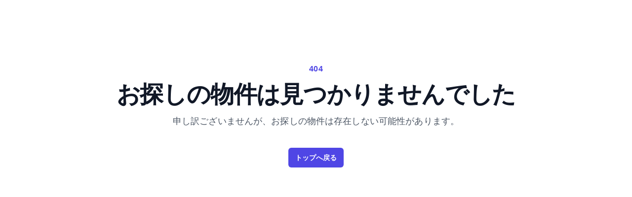

--- FILE ---
content_type: text/html; charset=utf-8
request_url: https://home-con.jp/detail/R006891
body_size: 2036
content:
<!DOCTYPE html><html id="__next_error__"><head><meta charSet="utf-8"/><meta name="viewport" content="width=device-width, initial-scale=1"/><link rel="preload" as="script" fetchPriority="low" href="/_next/static/chunks/webpack-28d2e7c413ca8664.js"/><script src="/_next/static/chunks/fd9d1056-7ca139e65e395c0e.js" async=""></script><script src="/_next/static/chunks/472-888f4f43aaccdcd6.js" async=""></script><script src="/_next/static/chunks/main-app-6641d89ca573c96a.js" async=""></script><script src="/_next/static/chunks/polyfills-c67a75d1b6f99dc8.js" noModule=""></script></head><body><script src="/_next/static/chunks/webpack-28d2e7c413ca8664.js" async=""></script><script>(self.__next_f=self.__next_f||[]).push([0]);self.__next_f.push([2,null])</script><script>self.__next_f.push([1,"1:HL[\"/_next/static/css/f2cfbfaf1c7efc1b.css\",\"style\"]\n2:HL[\"/_next/static/css/4f57295b2042f237.css\",\"style\"]\n0:\"$L3\"\n"])</script><script>self.__next_f.push([1,"4:HL[\"/_next/static/css/c11cf871819dedb1.css\",\"style\"]\n"])</script><script>self.__next_f.push([1,"5:I[3728,[],\"\"]\n7:I[9928,[],\"\"]\n8:I[6376,[\"613\",\"static/chunks/613-22b76c6285b6d347.js\",\"185\",\"static/chunks/app/layout-f8ca28fa98bc039a.js\"],\"\"]\n9:I[8487,[\"613\",\"static/chunks/613-22b76c6285b6d347.js\",\"185\",\"static/chunks/app/layout-f8ca28fa98bc039a.js\"],\"\"]\na:I[6954,[],\"\"]\nb:I[7264,[],\"\"]\nc:I[8380,[\"213\",\"static/chunks/app/detail/%5Brid%5D/error-645a7194545af496.js\"],\"\"]\n"])</script><script>self.__next_f.push([1,"3:[[[\"$\",\"link\",\"0\",{\"rel\":\"stylesheet\",\"href\":\"/_next/static/css/f2cfbfaf1c7efc1b.css\",\"precedence\":\"next\",\"crossOrigin\":\"$undefined\"}],[\"$\",\"link\",\"1\",{\"rel\":\"stylesheet\",\"href\":\"/_next/static/css/4f57295b2042f237.css\",\"precedence\":\"next\",\"crossOrigin\":\"$undefined\"}]],[\"$\",\"$L5\",null,{\"buildId\":\"wLHGdwZuMChVwRhpuCxDP\",\"assetPrefix\":\"\",\"initialCanonicalUrl\":\"/detail/R006891\",\"initialTree\":[\"\",{\"children\":[\"detail\",{\"children\":[[\"rid\",\"R006891\",\"d\"],{\"children\":[\"__PAGE__\",{}]}]}]},\"$undefined\",\"$undefined\",true],\"initialHead\":[false,\"$L6\"],\"globalErrorComponent\":\"$7\",\"children\":[null,[\"$\",\"html\",null,{\"lang\":\"ja\",\"children\":[[\"$\",\"$L8\",null,{}],[\"$\",\"body\",null,{\"children\":[\"$\",\"$L9\",null,{\"children\":[\"$\",\"$La\",null,{\"parallelRouterKey\":\"children\",\"segmentPath\":[\"children\"],\"loading\":\"$undefined\",\"loadingStyles\":\"$undefined\",\"hasLoading\":false,\"error\":\"$undefined\",\"errorStyles\":\"$undefined\",\"template\":[\"$\",\"$Lb\",null,{}],\"templateStyles\":\"$undefined\",\"notFound\":[[\"$\",\"title\",null,{\"children\":\"404: This page could not be found.\"}],[\"$\",\"div\",null,{\"style\":{\"fontFamily\":\"system-ui,\\\"Segoe UI\\\",Roboto,Helvetica,Arial,sans-serif,\\\"Apple Color Emoji\\\",\\\"Segoe UI Emoji\\\"\",\"height\":\"100vh\",\"textAlign\":\"center\",\"display\":\"flex\",\"flexDirection\":\"column\",\"alignItems\":\"center\",\"justifyContent\":\"center\"},\"children\":[\"$\",\"div\",null,{\"children\":[[\"$\",\"style\",null,{\"dangerouslySetInnerHTML\":{\"__html\":\"body{color:#000;background:#fff;margin:0}.next-error-h1{border-right:1px solid rgba(0,0,0,.3)}@media (prefers-color-scheme:dark){body{color:#fff;background:#000}.next-error-h1{border-right:1px solid rgba(255,255,255,.3)}}\"}}],[\"$\",\"h1\",null,{\"className\":\"next-error-h1\",\"style\":{\"display\":\"inline-block\",\"margin\":\"0 20px 0 0\",\"padding\":\"0 23px 0 0\",\"fontSize\":24,\"fontWeight\":500,\"verticalAlign\":\"top\",\"lineHeight\":\"49px\"},\"children\":\"404\"}],[\"$\",\"div\",null,{\"style\":{\"display\":\"inline-block\"},\"children\":[\"$\",\"h2\",null,{\"style\":{\"fontSize\":14,\"fontWeight\":400,\"lineHeight\":\"49px\",\"margin\":0},\"children\":\"This page could not be found.\"}]}]]}]}]],\"notFoundStyles\":[],\"childProp\":{\"current\":[\"$\",\"$La\",null,{\"parallelRouterKey\":\"children\",\"segmentPath\":[\"children\",\"detail\",\"children\"],\"loading\":\"$undefined\",\"loadingStyles\":\"$undefined\",\"hasLoading\":false,\"error\":\"$undefined\",\"errorStyles\":\"$undefined\",\"template\":[\"$\",\"$Lb\",null,{}],\"templateStyles\":\"$undefined\",\"notFound\":\"$undefined\",\"notFoundStyles\":\"$undefined\",\"childProp\":{\"current\":[\"$\",\"$La\",null,{\"parallelRouterKey\":\"children\",\"segmentPath\":[\"children\",\"detail\",\"children\",[\"rid\",\"R006891\",\"d\"],\"children\"],\"loading\":\"$undefined\",\"loadingStyles\":\"$undefined\",\"hasLoading\":false,\"error\":\"$c\",\"errorStyles\":[],\"template\":[\"$\",\"$Lb\",null,{}],\"templateStyles\":\"$undefined\",\"notFound\":\"$undefined\",\"notFoundStyles\":\"$undefined\",\"childProp\":{\"current\":[\"$Ld\",\"$Le\",null],\"segment\":\"__PAGE__\"},\"styles\":[[\"$\",\"link\",\"0\",{\"rel\":\"stylesheet\",\"href\":\"/_next/static/css/c11cf871819dedb1.css\",\"precedence\":\"next\",\"crossOrigin\":\"$undefined\"}]]}],\"segment\":[\"rid\",\"R006891\",\"d\"]},\"styles\":[]}],\"segment\":\"detail\"},\"styles\":[]}]}]}]]}],null]}]]\n"])</script><script>self.__next_f.push([1,"e:\"$Lf\"\n6:[[\"$\",\"meta\",\"0\",{\"charSet\":\"utf-8\"}],[\"$\",\"meta\",\"1\",{\"name\":\"viewport\",\"content\":\"width=device-width, initial-scale=1\"}]]\nd:\"$L10\"\nf:E{\"digest\":\"2579405594\"}\n10:E{\"digest\":\"762136259\"}\n"])</script></body></html>

--- FILE ---
content_type: text/javascript
request_url: https://home-con.jp/_next/static/chunks/app/layout-f8ca28fa98bc039a.js
body_size: 4135
content:
(self.webpackChunk_N_E=self.webpackChunk_N_E||[]).push([[185],{4281:function(e,t,n){"use strict";n.d(t,{Z:function(){return material_GlobalStyles_GlobalStyles}});var r=n(3428);n(2265);var o=n(9538),a=n(7437);function GlobalStyles(e){let{styles:t,defaultTheme:n={}}=e,r="function"==typeof t?e=>t(null==e||0===Object.keys(e).length?n:e):t;return(0,a.jsx)(o.xB,{styles:r})}var i=n(5270),esm_GlobalStyles_GlobalStyles=function({styles:e,themeId:t,defaultTheme:n={}}){let r=(0,i.Z)(n),o="function"==typeof e?e(t&&r[t]||r):e;return(0,a.jsx)(GlobalStyles,{styles:o})},l=n(3794),s=n(3469),material_GlobalStyles_GlobalStyles=function(e){return(0,a.jsx)(esm_GlobalStyles_GlobalStyles,(0,r.Z)({},e,{defaultTheme:l.Z,themeId:s.Z}))}},7201:function(e,t,n){Promise.resolve().then(n.t.bind(n,2489,23)),Promise.resolve().then(n.t.bind(n,2,23)),Promise.resolve().then(n.bind(n,8487)),Promise.resolve().then(n.bind(n,6376))},863:function(e,t){"use strict";Object.defineProperty(t,"__esModule",{value:!0}),function(e,t){for(var n in t)Object.defineProperty(e,n,{enumerable:!0,get:t[n]})}(t,{DOMAttributeNames:function(){return r},isEqualNode:function(){return isEqualNode},default:function(){return initHeadManager}});var n,r={acceptCharset:"accept-charset",className:"class",htmlFor:"for",httpEquiv:"http-equiv",noModule:"noModule"};function reactElementToDOM(e){var t=e.type,n=e.props,o=document.createElement(t);for(var a in n)if(n.hasOwnProperty(a)&&"children"!==a&&"dangerouslySetInnerHTML"!==a&&void 0!==n[a]){var i=r[a]||a.toLowerCase();"script"===t&&("async"===i||"defer"===i||"noModule"===i)?o[i]=!!n[a]:o.setAttribute(i,n[a])}var l=n.children,s=n.dangerouslySetInnerHTML;return s?o.innerHTML=s.__html||"":l&&(o.textContent="string"==typeof l?l:Array.isArray(l)?l.join(""):""),o}function isEqualNode(e,t){if(e instanceof HTMLElement&&t instanceof HTMLElement){var n=t.getAttribute("nonce");if(n&&!e.getAttribute("nonce")){var r=t.cloneNode(!0);return r.setAttribute("nonce",""),r.nonce=n,n===e.nonce&&e.isEqualNode(r)}}return e.isEqualNode(t)}function initHeadManager(){return{mountedInstances:new Set,updateHead:function(e){var t={};e.forEach(function(e){if("link"===e.type&&e.props["data-optimized-fonts"]){if(document.querySelector('style[data-href="'+e.props["data-href"]+'"]'))return;e.props.href=e.props["data-href"],e.props["data-href"]=void 0}var n=t[e.type]||[];n.push(e),t[e.type]=n});var r=t.title?t.title[0]:null,o="";if(r){var a=r.props.children;o="string"==typeof a?a:Array.isArray(a)?a.join(""):""}o!==document.title&&(document.title=o),["meta","base","link","style","script"].forEach(function(e){n(e,t[e]||[])})}}}n=function(e,t){for(var n,r=document.getElementsByTagName("head")[0],o=r.querySelector("meta[name=next-head-count]"),a=Number(o.content),i=[],l=0,s=o.previousElementSibling;l<a;l++,s=(null==s?void 0:s.previousElementSibling)||null)(null==s?void 0:null==(n=s.tagName)?void 0:n.toLowerCase())===e&&i.push(s);var u=t.map(reactElementToDOM).filter(function(e){for(var t=0,n=i.length;t<n;t++)if(isEqualNode(i[t],e))return i.splice(t,1),!1;return!0});i.forEach(function(e){var t;return null==(t=e.parentNode)?void 0:t.removeChild(e)}),u.forEach(function(e){return r.insertBefore(e,o)}),o.content=(a-i.length+u.length).toString()},("function"==typeof t.default||"object"==typeof t.default&&null!==t.default)&&void 0===t.default.__esModule&&(Object.defineProperty(t.default,"__esModule",{value:!0}),Object.assign(t.default,t),e.exports=t.default)},3994:function(e,t,n){"use strict";Object.defineProperty(t,"__esModule",{value:!0});var r=n(5029),o=n(8001),a=n(4670),i=n(1801);Object.defineProperty(t,"__esModule",{value:!0}),function(e,t){for(var n in t)Object.defineProperty(e,n,{enumerable:!0,get:t[n]})}(t,{handleClientScriptLoad:function(){return handleClientScriptLoad},initScriptLoader:function(){return initScriptLoader},default:function(){return m}});var l=n(1024),s=n(8533),u=l._(n(4887)),c=s._(n(2265)),d=n(1852),f=n(863),p=n(2389),h=new Map,v=new Set,y=["onLoad","onReady","dangerouslySetInnerHTML","children","onError","strategy","stylesheets"],insertStylesheets=function(e){if(u.default.preinit){e.forEach(function(e){u.default.preinit(e,{as:"style"})});return}var t=document.head;e.forEach(function(e){var n=document.createElement("link");n.type="text/css",n.rel="stylesheet",n.href=e,t.appendChild(n)})},loadScript=function(e){var t=e.src,n=e.id,r=e.onLoad,o=void 0===r?function(){}:r,i=e.onReady,l=void 0===i?null:i,s=e.dangerouslySetInnerHTML,u=e.children,c=void 0===u?"":u,d=e.strategy,p=void 0===d?"afterInteractive":d,m=e.onError,g=e.stylesheets,_=n||t;if(!(_&&v.has(_))){if(h.has(t)){v.add(_),h.get(t).then(o,m);return}var afterLoad=function(){l&&l(),v.add(_)},b=document.createElement("script"),S=new Promise(function(e,t){b.addEventListener("load",function(t){e(),o&&o.call(this,t),afterLoad()}),b.addEventListener("error",function(e){t(e)})}).catch(function(e){m&&m(e)});s?(b.innerHTML=s.__html||"",afterLoad()):c?(b.textContent="string"==typeof c?c:Array.isArray(c)?c.join(""):"",afterLoad()):t&&(b.src=t,h.set(t,S));var E=!0,L=!1,T=void 0;try{for(var x,M=Object.entries(e)[Symbol.iterator]();!(E=(x=M.next()).done);E=!0){var j=a._(x.value,2),C=j[0],w=j[1];if(!(void 0===w||y.includes(C))){var P=f.DOMAttributeNames[C]||C.toLowerCase();b.setAttribute(P,w)}}}catch(e){L=!0,T=e}finally{try{E||null==M.return||M.return()}finally{if(L)throw T}}"worker"===p&&b.setAttribute("type","text/partytown"),b.setAttribute("data-nscript",p),g&&insertStylesheets(g),document.body.appendChild(b)}};function handleClientScriptLoad(e){var t=e.strategy;"lazyOnload"===(void 0===t?"afterInteractive":t)?window.addEventListener("load",function(){(0,p.requestIdleCallback)(function(){return loadScript(e)})}):loadScript(e)}function initScriptLoader(e){e.forEach(handleClientScriptLoad),i._(document.querySelectorAll('[data-nscript="beforeInteractive"]')).concat(i._(document.querySelectorAll('[data-nscript="beforePageRender"]'))).forEach(function(e){var t=e.id||e.getAttribute("src");v.add(t)})}function Script(e){var t=e.id,n=e.src,a=void 0===n?"":n,i=e.onLoad,l=e.onReady,s=void 0===l?null:l,f=e.strategy,h=void 0===f?"afterInteractive":f,y=e.onError,m=e.stylesheets,g=o._(e,["id","src","onLoad","onReady","strategy","onError","stylesheets"]),_=(0,c.useContext)(d.HeadManagerContext),b=_.updateScripts,S=_.scripts,E=_.getIsSsr,L=_.appDir,T=_.nonce,x=(0,c.useRef)(!1);(0,c.useEffect)(function(){var e=t||a;x.current||(s&&e&&v.has(e)&&s(),x.current=!0)},[s,t,a]);var M=(0,c.useRef)(!1);if((0,c.useEffect)(function(){!M.current&&("afterInteractive"===h?loadScript(e):"lazyOnload"===h&&("complete"===document.readyState?(0,p.requestIdleCallback)(function(){return loadScript(e)}):window.addEventListener("load",function(){(0,p.requestIdleCallback)(function(){return loadScript(e)})})),M.current=!0)},[e,h]),("beforeInteractive"===h||"worker"===h)&&(b?(S[h]=(S[h]||[]).concat([r._({id:t,src:a,onLoad:void 0===i?function(){}:i,onReady:s,onError:y},g)]),b(S)):E&&E()?v.add(t||a):E&&!E()&&loadScript(e)),L){if(m&&m.forEach(function(e){u.default.preinit(e,{as:"style"})}),"beforeInteractive"===h)return a?(u.default.preload(a,g.integrity?{as:"script",integrity:g.integrity}:{as:"script"}),c.default.createElement("script",{nonce:T,dangerouslySetInnerHTML:{__html:"(self.__next_s=self.__next_s||[]).push("+JSON.stringify([a])+")"}})):(g.dangerouslySetInnerHTML&&(g.children=g.dangerouslySetInnerHTML.__html,delete g.dangerouslySetInnerHTML),c.default.createElement("script",{nonce:T,dangerouslySetInnerHTML:{__html:"(self.__next_s=self.__next_s||[]).push("+JSON.stringify([0,r._({},g)])+")"}}));"afterInteractive"===h&&a&&u.default.preload(a,g.integrity?{as:"script",integrity:g.integrity}:{as:"script"})}return null}Object.defineProperty(Script,"__nextScript",{value:!0});var m=Script;("function"==typeof t.default||"object"==typeof t.default&&null!==t.default)&&void 0===t.default.__esModule&&(Object.defineProperty(t.default,"__esModule",{value:!0}),Object.assign(t.default,t),e.exports=t.default)},8487:function(e,t,n){"use strict";n.r(t),n.d(t,{default:function(){return MaterialProvider}});var r=n(7437),o=n(3428),a=n(2265),i=n(7927),l=n(4281);let html=(e,t)=>(0,o.Z)({WebkitFontSmoothing:"antialiased",MozOsxFontSmoothing:"grayscale",boxSizing:"border-box",WebkitTextSizeAdjust:"100%"},t&&!e.vars&&{colorScheme:e.palette.mode}),body=e=>(0,o.Z)({color:(e.vars||e).palette.text.primary},e.typography.body1,{backgroundColor:(e.vars||e).palette.background.default,"@media print":{backgroundColor:(e.vars||e).palette.common.white}}),styles=(e,t=!1)=>{var n,r;let a={};t&&e.colorSchemes&&Object.entries(e.colorSchemes).forEach(([t,n])=>{var r;a[e.getColorSchemeSelector(t).replace(/\s*&/,"")]={colorScheme:null==(r=n.palette)?void 0:r.mode}});let i=(0,o.Z)({html:html(e,t),"*, *::before, *::after":{boxSizing:"inherit"},"strong, b":{fontWeight:e.typography.fontWeightBold},body:(0,o.Z)({margin:0},body(e),{"&::backdrop":{backgroundColor:(e.vars||e).palette.background.default}})},a),l=null==(n=e.components)?void 0:null==(r=n.MuiCssBaseline)?void 0:r.styleOverrides;return l&&(i=[i,l]),i};var CssBaseline_CssBaseline=function(e){let t=(0,i.Z)({props:e,name:"MuiCssBaseline"}),{children:n,enableColorScheme:o=!1}=t;return(0,r.jsxs)(a.Fragment,{children:[(0,r.jsx)(l.Z,{styles:e=>styles(e,o)}),n]})},s=n(606),u=n(791);let c=a.createContext(null);function useTheme(){let e=a.useContext(c);return e}let d="function"==typeof Symbol&&Symbol.for;var f=d?Symbol.for("mui.nested"):"__THEME_NESTED__",ThemeProvider_ThemeProvider=function(e){let{children:t,theme:n}=e,o=useTheme(),i=a.useMemo(()=>{let e=null===o?n:function(e,t){if("function"==typeof t){let n=t(e);return n}return{...e,...t}}(o,n);return null!=e&&(e[f]=null!==o),e},[n,o]);return(0,r.jsx)(c.Provider,{value:i,children:t})},p=n(9199),h=n(4809);let v={};function useThemeScoping(e,t,n,r=!1){return a.useMemo(()=>{let a=e&&t[e]||t;if("function"==typeof n){let i=n(a),l=e?(0,o.Z)({},t,{[e]:i}):i;return r?()=>l:l}return e?(0,o.Z)({},t,{[e]:n}):(0,o.Z)({},t,n)},[e,t,n,r])}var esm_ThemeProvider_ThemeProvider=function(e){let{children:t,theme:n,themeId:o}=e,a=(0,h.Z)(v),i=useTheme()||v,l=useThemeScoping(o,a,n),s=useThemeScoping(o,i,n,!0);return(0,r.jsx)(ThemeProvider_ThemeProvider,{theme:s,children:(0,r.jsx)(p.T.Provider,{value:l,children:t})})},y=n(3469);let m=["theme"];function styles_ThemeProvider_ThemeProvider(e){let{theme:t}=e,n=(0,u.Z)(e,m),a=t[y.Z];return(0,r.jsx)(esm_ThemeProvider_ThemeProvider,(0,o.Z)({},n,{themeId:a?y.Z:void 0,theme:a||t}))}var g=(0,s.Z)({typography:{button:{textTransform:"none"},fontSize:12}});function MaterialProvider(e){var t=e.children;return(0,r.jsxs)(styles_ThemeProvider_ThemeProvider,{theme:g,children:[(0,r.jsx)(CssBaseline_CssBaseline,{}),t]})}},6376:function(e,t,n){"use strict";n.r(t);var r=n(4670),o=n(7437),a=n(8475),i=n.n(a),l=n(2265),s="G-X74WTZ229C";t.default=function(){var e=(0,r._)((0,l.useState)(!1),2),t=e[0],n=e[1];(0,l.useEffect)(function(){window.addEventListener("scroll",insertScriptGa)},[]);var insertScriptGa=function(){window.removeEventListener("scroll",insertScriptGa),n(!0)};if(!t)return(0,o.jsxs)(o.Fragment,{children:[(0,o.jsx)(i(),{defer:!0,id:"ga-connect",src:"https://www.googletagmanager.com/gtag/js?id=".concat(s)}),(0,o.jsx)(i(),{defer:!0,id:"ga-track",dangerouslySetInnerHTML:{__html:'\n        window.dataLayer = window.dataLayer || [];\n        function gtag() {\n          dataLayer.push(arguments);\n        }\n        gtag("js", new Date());\n        gtag("config", \''.concat(s,"');\n        ")}})]})}},2:function(){},2489:function(){},8475:function(e,t,n){e.exports=n(3994)}},function(e){e.O(0,[613,313,971,472,744],function(){return e(e.s=7201)}),_N_E=e.O()}]);

--- FILE ---
content_type: text/javascript
request_url: https://home-con.jp/_next/static/chunks/app/detail/%5Brid%5D/error-645a7194545af496.js
body_size: 980
content:
(self.webpackChunk_N_E=self.webpackChunk_N_E||[]).push([[213],{6468:function(e,t,r){Promise.resolve().then(r.bind(r,8380))},8380:function(e,t,r){"use strict";r.r(t),r.d(t,{default:function(){return Error}});var n=r(7437);function Error(e){return e.error,(0,n.jsx)("main",{className:"grid min-h-full place-items-center bg-white px-6 py-24 sm:py-32 lg:px-8",children:(0,n.jsxs)("div",{className:"text-center",children:[(0,n.jsx)("p",{className:"text-base font-semibold text-indigo-600",children:"404"}),(0,n.jsx)("h1",{className:"mt-4 text-3xl font-bold tracking-tight text-gray-900 sm:text-5xl",children:"お探しの物件は見つかりませんでした"}),(0,n.jsx)("p",{className:"mt-4 text-lg text-gray-600",children:"申し訳ございませんが、お探しの物件は存在しない可能性があります。"}),(0,n.jsx)("div",{className:"mt-10 flex items-center justify-center gap-x-6",children:(0,n.jsx)("a",{href:"/",className:"rounded-md bg-indigo-600 px-3.5 py-2.5 text-sm font-semibold text-white shadow-sm hover:bg-indigo-500 focus-visible:outline focus-visible:outline-2 focus-visible:outline-offset-2 focus-visible:outline-indigo-600",children:"トップへ戻る"})})]})})}},622:function(e,t,r){"use strict";/**
 * @license React
 * react-jsx-runtime.production.min.js
 *
 * Copyright (c) Meta Platforms, Inc. and affiliates.
 *
 * This source code is licensed under the MIT license found in the
 * LICENSE file in the root directory of this source tree.
 */var n=r(2265),s=Symbol.for("react.element"),i=Symbol.for("react.fragment"),o=Object.prototype.hasOwnProperty,l=n.__SECRET_INTERNALS_DO_NOT_USE_OR_YOU_WILL_BE_FIRED.ReactCurrentOwner,c={key:!0,ref:!0,__self:!0,__source:!0};function q(e,t,r){var n,i={},a=null,f=null;for(n in void 0!==r&&(a=""+r),void 0!==t.key&&(a=""+t.key),void 0!==t.ref&&(f=t.ref),t)o.call(t,n)&&!c.hasOwnProperty(n)&&(i[n]=t[n]);if(e&&e.defaultProps)for(n in t=e.defaultProps)void 0===i[n]&&(i[n]=t[n]);return{$$typeof:s,type:e,key:a,ref:f,props:i,_owner:l.current}}t.Fragment=i,t.jsx=q,t.jsxs=q},7437:function(e,t,r){"use strict";e.exports=r(622)}},function(e){e.O(0,[971,472,744],function(){return e(e.s=6468)}),_N_E=e.O()}]);